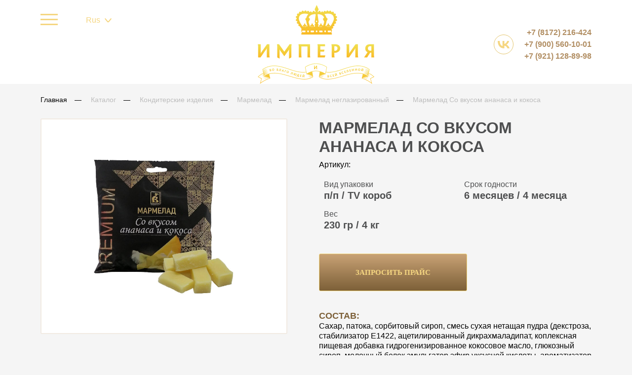

--- FILE ---
content_type: text/html; charset=UTF-8
request_url: https://imperia-td.ru/catalog/marmelad_neglazirovannij/marmelad-so-vkusom-ananasa-i-kokosa/
body_size: 5320
content:

<!DOCTYPE html>
<html>

<head>
    <meta http-equiv="Content-Type" content="text/html; charset=UTF-8" />
<meta name="robots" content="index, follow" />
<meta name="keywords" content="Мармелад Со вкусом ананаса и кокоса, Кондитерская фабрика «Империя», купить оптом" />
<meta name="description" content="Мармелад Со вкусом ананаса и кокоса от кондитерской фабрики &amp;quot;Империя&amp;quot;. Купить оптом, подробности на сайте." />
<link href="/bitrix/css/main/font-awesome.min.css?172139027123748" type="text/css"  rel="stylesheet" />
<link href="/bitrix/cache/css/s1/imperiatd/page_fb15b0521faf224090be847b50df0515/page_fb15b0521faf224090be847b50df0515_v1.css?17618064603887" type="text/css"  rel="stylesheet" />
<link href="/bitrix/cache/css/s1/imperiatd/template_48ed0d361ff2d9ab5bd8a41901a70ce9/template_48ed0d361ff2d9ab5bd8a41901a70ce9_v1.css?1761811569268311" type="text/css"  data-template-style="true" rel="stylesheet" />
<script src="https://cdnjs.cloudflare.com/ajax/libs/popper.js/1.14.3/umd/popper.min.js" integrity="sha384-ZMP7rVo3mIykV+2+9J3UJ46jBk0WLaUAdn689aCwoqbBJiSnjAK/l8WvCWPIPm49" crossorigin="anonymous"></script>
<link rel="stylesheet" type="text/css" href="//cdn.jsdelivr.net/npm/slick-carousel@1.8.1/slick/slick.css"/>
<link rel="stylesheet" type="text/css" href="//kenwheeler.github.io/slick/slick/slick-theme.css"/>

    <script src="https://api-maps.yandex.ru/2.1/?lang=ru_RU&apikey=32160776-bc82-4be2-a581-e50a43db7330"
        type="text/javascript"></script>
    <script>
        (function() {
            ymaps.ready(function () {
                var mylabry = new ymaps.Map("imperia-map", {
                    center: [59.204103, 39.942799],
                    zoom: 17
                }, {
                    searchControlProvider: "yandex#search"
                }),

                    MyIconContentLayout = ymaps.templateLayoutFactory.createClass(
                        '<div style="color: #FFFFFF; font-weight: bold;">$[properties.iconContent]</div>'
                    ),

                    myPlacemark = new ymaps.Placemark([59.204103, 39.942799], {
                        hintContent: "Торговый дом «Империя»",
                        balloonContent: "Торговый дом «Империя»"
                    }, {
                        iconLayout: "default#image",
                        iconImageHref: "/local/templates/imperiatd/img/ico-placemarker.svg",
                        iconImageSize: [36, 36],
                        iconImageOffset: [-15, -38]
                    });
                mylabry.behaviors.disable("scrollZoom");
                mylabry.geoObjects
                    .add(myPlacemark);

            });
        })();
    </script>




<script  src="/bitrix/cache/js/s1/imperiatd/template_c1350586830855fd718746dc42317c48/template_c1350586830855fd718746dc42317c48_v1.js?1761806643534291"></script>

    <title>Мармелад Со вкусом ананаса и кокоса</title>
    <meta name="viewport" content="width=device-width, initial-scale=1">
    <link rel="shortcut icon" href="/local/templates/imperiatd/favicon.ico" type="image/x-icon" />
    <link rel="icon" type="image/vnd.microsoft.icon" href="/local/templates/imperiatd/favicon.ico" />
    
    <!-- Yandex.Metrika counter -->
    <script type="text/javascript">
        (function(m, e, t, r, i, k, a) {
            m[i] = m[i] || function() {
                (m[i].a = m[i].a || []).push(arguments)
            };
            m[i].l = 1 * new Date();
            k = e.createElement(t), a = e.getElementsByTagName(t)[0], k.async = 1, k.src = r, a.parentNode.insertBefore(k, a)
        })
        (window, document, "script", "https://mc.yandex.ru/metrika/tag.js", "ym");

        ym(55211182, "init", {
            clickmap: true,
            trackLinks: true,
            accurateTrackBounce: true,
            webvisor: true
        });
    </script>
    <noscript>
        <div><img src="https://mc.yandex.ru/watch/55211182" style="position:absolute; left:-9999px;" alt="" /></div>
    </noscript>
    <!-- /Yandex.Metrika counter -->
    <!-- Global site tag (gtag.js) - Google Analytics -->
    <script async src="https://www.googletagmanager.com/gtag/js?id=UA-125326675-21"></script>
    <script>
        window.dataLayer = window.dataLayer || [];

        function gtag() {
            dataLayer.push(arguments);
        }
        gtag('js', new Date());

        gtag('config', 'UA-125326675-21');
    </script>

</head>

<body class="">
    <div id="panel">
            </div>
        <header class="header  catalog">
        <div class="header__menu menu">
            <div class="container">
                                    <input type="checkbox" id="checkbox" class="mobile-menu__checkbox">
                    <div class="menu__container">
                        <div class="menu__item menu__select">
                            <div class="menu__burger burger">
                                <label for="checkbox" class="mobile-menu__btn"><div class="mobile-menu__icon"></div></label>
                            </div>
                            <div class="menu__lang language-select">
                                <a class="language-select__selected"title="Выбор языка">Rus<span class="language-select__arrow"></span></a>
                                <div class="language-select" id="language-select">
                                                                            <a class="language-select__select" href="?lang=RU">Rus</a>
                                                                            <a class="language-select__select" href="?lang=EN">Eng</a>
                                                                            <a class="language-select__select" href="?lang=CN">中文</a>
                                                                    </div>
                            </div>
                        </div>
                        <div class="menu__item menu__logo">
                            <a class="menu__link" href="/">
	<img src="/img/newlogo.png" alt="Имперя">
</a>
                        </div>
                        <div class="menu__item menu__contact menu-contact">
                            <div class="menu-contact__opening">
                                <div>
	<p style="text-align: right;">
 <span style="font-size: 14pt; font-family: &quot;Times New Roman&quot;, Times;"> <span style="color: #ffffff;">Время работы:</span><br>
 <span style="color: #ffffff;">
		с 8:30 до 17:00. Пн-пт </span></span>
	</p>
 <span style="color: #ffffff;"> </span>
</div>
 <br>                            </div>
                            <div class="menu-contact__phone">
                                <a href="tel:+7 (8172) 216-424" class="menu-contact__number">+7 (8172) 216-424</a>
                                <a href="tel:+7 (900) 560-10-01" class="menu-contact__number">+7 (900) 560-10-01</a>
                                <a href="tel:+7 (921) 128-89-98" class="menu-contact__number">+7 (921) 128-89-98</a>
                            </div>
                            
                            <div class="menu-contact__social social">
                                <a class="social__item" href="https://vk.com/imperiya_35" target="_blank" rel="noopener noreferrer">
                                    <svg id="vk" class="social__item-icon" width="24" height="15"
                                        viewBox="0 0 24 15" fill="none" xmlns="http://www.w3.org/2000/svg">
                                        <path
                                            d="M13.0718 15C4.87188 15 0.194878 9.36937 0 0H4.10743C4.24235 6.87688 7.27038 9.78979 9.66888 10.3904V0H13.5366V5.93093C15.9051 5.67568 18.3933 2.97297 19.2328 0H23.1004C22.4558 3.66366 19.7575 6.36637 17.8387 7.47748C19.7575 8.37838 22.8307 10.7357 24 15H19.7425C18.8281 12.1471 16.5497 9.93994 13.5366 9.63964V15H13.0718Z" />
                                    </svg>
                                </a>
                            </div>
                        </div>
                    </div>
                    	<nav class="burger__mobile-menu mobile-menu">
        <div class="mobile-menu__container">
            <ul class="mobile-menu__list">

							<li class="mobile-menu__item">
				<a href="/about/" class="mobile-menu__link">О нас</a>
			</li>
				
							<li class="mobile-menu__item">
				<a href="/progress/" class="mobile-menu__link">Достижения</a>
			</li>
				
							<li class="mobile-menu__item active">
				<a href="/catalog/" class="mobile-menu__link">Каталог</a>
			</li>
				
							<li class="mobile-menu__item">
				<a href="/delivery/" class="mobile-menu__link">Доставка</a>
			</li>
				
							<li class="mobile-menu__item">
				<a href="/news/" class="mobile-menu__link">Новости</a>
			</li>
				
							<li class="mobile-menu__item">
				<a href="/career/" class="mobile-menu__link">Карьера</a>
			</li>
				
							<li class="mobile-menu__item">
				<a href="/contacts/" class="mobile-menu__link">Контакты</a>
			</li>
				
							<li class="mobile-menu__item">
				<a href="/inostrannym-grazhdanam/" class="mobile-menu__link">Зарубежным партнерам</a>
			</li>
						</ul>
		
		<div class="menu__item menu__contact menu-contact">
            <div class="menu-contact__opening">
                <div>
	<p style="text-align: right;">
 <span style="font-size: 14pt; font-family: &quot;Times New Roman&quot;, Times;"> <span style="color: #ffffff;">Время работы:</span><br>
 <span style="color: #ffffff;">
		с 8:30 до 17:00. Пн-пт </span></span>
	</p>
 <span style="color: #ffffff;"> </span>
</div>
 <br>            </div>
            <div class="menu-contact__phone">
                <a href="tel:+7 (8172) 216-424" class="menu-contact__number">+7 (8172) 216-424</a>
                <a href="tel:+7 (900) 560-10-01" class="menu-contact__number">+7 (900) 560-10-01</a>
            </div>
        </div>
		
		<div class="burger__lang language-select">
	        <a class="language-select__selected"title="Выбор языка">Rus<span class="language-select__arrow"></span></a>
	        <div class="language-select" id="language-select-menu">
	            	                <a class="language-select__select" href="?lang=RU">Rus</a>
	            	                <a class="language-select__select" href="?lang=EN">Eng</a>
	            	                <a class="language-select__select" href="?lang=CN">中文</a>
	            	        </div>
	    </div>
	</div>
</</nav>
                    <!--<nav class="burger__mobile-menu mobile-menu">
                        <div class="mobile-menu__container">
                            <ul class="mobile-menu__list">
                                <li class="mobile-menu__item"><a href="#" class="mobile-menu__link">Home</a></li>
                                <li class="mobile-menu__item"><a href="#" class="mobile-menu__link">About us</a></li>
                                <li class="mobile-menu__item"><a href="#" class="mobile-menu__link">Work</a></li>
                                <li class="mobile-menu__item"><a href="#" class="mobile-menu__link">Contacts</a></li>
                            </ul>
                        </div>
                    </nav>-->
                                

                </div>
                
            </div>
            
        </div>
            </header>

    
    <section class="breadcrumb" itemprop="http://schema.org/breadcrumb" itemscope itemtype="http://schema.org/BreadcrumbList"><div class="container"><ul>
			<li itemprop="itemListElement" itemscope itemtype="http://schema.org/ListItem">
				<a href="/" title="Главная" itemprop="url">
					<span itemprop="name">Главная</span>
				</a>
				<meta itemprop="position" content="1" />
			</li>
			<li itemprop="itemListElement" itemscope itemtype="http://schema.org/ListItem">
				<a href="/catalog/" title="Каталог" itemprop="url">
					<span itemprop="name">Каталог</span>
				</a>
				<meta itemprop="position" content="2" />
			</li>
			<li itemprop="itemListElement" itemscope itemtype="http://schema.org/ListItem">
				<a href="/catalog/konditerskie-izdeliya/" title="Кондитерские изделия" itemprop="url">
					<span itemprop="name">Кондитерские изделия</span>
				</a>
				<meta itemprop="position" content="3" />
			</li>
			<li itemprop="itemListElement" itemscope itemtype="http://schema.org/ListItem">
				<a href="/catalog/konditerskie-izdeliya/marmelad/" title="Мармелад" itemprop="url">
					<span itemprop="name">Мармелад</span>
				</a>
				<meta itemprop="position" content="4" />
			</li>
			<li itemprop="itemListElement" itemscope itemtype="http://schema.org/ListItem">
				<a href="/catalog/konditerskie-izdeliya/marmelad/marmelad_neglazirovannij/" title="Мармелад неглазированный" itemprop="url">
					<span itemprop="name">Мармелад неглазированный</span>
				</a>
				<meta itemprop="position" content="5" />
			</li>
			<li itemprop="itemListElement" itemscope itemtype="http://schema.org/ListItem">
				<span itemprop="name">Мармелад Со вкусом ананаса и кокоса</span>
				<meta itemprop="position" content="6" />
			</li></ul></div></section>    <main class="detail-page  products-page">
        <div class="container">
            <div class="row">
                    
<div class="products-page__container">
    <div class="products-page__slider">
        <div class="product-slider">
                            <div class="product-slide">
                    <a  data-fancybox="gallery" href="/upload/iblock/2de/vgk8vwkmhbehl4nrx8lcw73q6ih58k9p/So_vkusom_ananasa_i_kokosa_s_marmeladkami.jpg">
                        <img src="/upload/iblock/2de/vgk8vwkmhbehl4nrx8lcw73q6ih58k9p/So_vkusom_ananasa_i_kokosa_s_marmeladkami.jpg" alt="Мармелад Со вкусом ананаса и кокоса" title="Мармелад Со вкусом ананаса и кокоса">
                    </a></div>
                    </div>
            </div>
    <div class="products-page__detail-product detail-product">
        <h1 class="detail-product__title">Мармелад Со вкусом ананаса и кокоса</h1>
        <div class="detail-product__content">
                            <div class="detail-product__item">
                        <p class="detail-product__articul">Артикул: <span class="detail-product__articul-number"></span></p>
                </div>
                                        <div class="detail-product__item product-specifications">
                                            <div class="product-specifications__item">
                            <div class="product-specifications__title">Вид упаковки</div>
                            <div class="product-specifications__text">п/п / TV короб</div>
                        </div>
                                            <div class="product-specifications__item">
                            <div class="product-specifications__title">Срок годности</div>
                            <div class="product-specifications__text">6 месяцев / 4 месяца</div>
                        </div>
                                            <div class="product-specifications__item">
                            <div class="product-specifications__title">Вес</div>
                            <div class="product-specifications__text">230 гр / 4 кг </div>
                        </div>
                                    </div>
            			            <div class="detail-product__item detail-product__request-price">
                <a href="#" data-event="jqm" data-name="callback" class="btn-aboutus">Запросить прайс</a>
            </div>
            <div class="detail-product__item"><div class="detail-product__item item-compound"><div class="detail-product__section-name">Состав:</div><p>Сахар, патока, сорбитовый сироп, смесь сухая нетащая пудра (декстроза, стабилизатор Е1422, ацетилированный дикрахмаладипат, коплексная пищевая добавка гидрогенизированное кокосовое масло, глюкозный сироп, молочный белок,эмульгатор эфир уксусной кислоты, ароматизатор ванилин), агент желирующий пектин,краситель диоксид титана, ароматизатор  ананас, сливки кокосовые, краситель тартразин</p></div><div class="detail-product__item item-composition"><div class="detail-product__section-name">Пищевая ценность на 100 гр:</div><div class="product-specifications"><div class="product-specifications__item"><div class="product-specifications__title">Эн. ценность (ккал.)</div><div class="product-specifications__text">1339 кДж / 315 ккал</div></div><div class="product-specifications__item"><div class="product-specifications__title">Углеводы</div><div class="product-specifications__text">78,1</div></div><div class="product-specifications__item"><div class="product-specifications__title">Жиры</div><div class="product-specifications__text">0,3</div></div><div class="product-specifications__item"><div class="product-specifications__title">Белки</div><div class="product-specifications__text">0,1</div></div></div></div><div class="detail-product__section-name">Описание:</div><p>мармелад с ананасово-кокосовым вкусом покорит сердце каждого! Натуральный продукт мгновенно переносит в мир летних грёз. Представляется солнечный день, стол с сочными, только что собранными ягодами и фруктами.</p></div></div>        </div>
        
            </div>
</div><p>

    <a href="/catalog/" class="btn brown-btn">Вернуться в каталог</a>
</p>
<br>            </div>
        </div>
    </main>
<footer class="footer">
    <div class="container">
        
            <div class="footer__container">
                <div class="footer__item copyright">
                    <div class="copy"><span style="font-size: 14pt; font-family: &quot;Times New Roman&quot;, Times;">© </span>2026<span style="font-size: 14pt; font-family: &quot;Times New Roman&quot;, Times;"> ТД «Империя»</span></div>
                    <div class="footer__social social">
                        <a class="social__item" href="https://vk.com/imperiya_35" target="_blank" rel="noopener noreferrer">
                            <svg id="vk" class="social__item-icon" width="24" height="15"
                                viewBox="0 0 24 15" fill="none" xmlns="http://www.w3.org/2000/svg">
                                <path
                                    d="M13.0718 15C4.87188 15 0.194878 9.36937 0 0H4.10743C4.24235 6.87688 7.27038 9.78979 9.66888 10.3904V0H13.5366V5.93093C15.9051 5.67568 18.3933 2.97297 19.2328 0H23.1004C22.4558 3.66366 19.7575 6.36637 17.8387 7.47748C19.7575 8.37838 22.8307 10.7357 24 15H19.7425C18.8281 12.1471 16.5497 9.93994 13.5366 9.63964V15H13.0718Z" />
                            </svg>
                        </a>
                    </div>
                </div>
                <div class="footer__item founders">
                    <div class="founders__container">
                        <div class="founders__support">
                            <p class="founders__paragraph">
								<span style="font-size: 14pt; font-family: &quot;Times New Roman&quot;, Times;">Создано при содействии Центра поддержки экспорта Вологодской области"</span>
                            </p>
							<p class="founders__paragraph"><span style="font-size: 14pt; font-family: &quot;Times New Roman&quot;, Times;"><div>
 <span style="font-size: 14pt; font-family: &quot;Times New Roman&quot;, Times;">Официальный сайт производителя</span>
</div></span></p>
                        </div>
                        <div class="founders__creator">
							<p><a class="founders__private" href="#"><span style="font-size: 14pt; font-family: &quot;Times New Roman&quot;, Times;">Политика конфиденцильности</span></a></p>
							<p class="founders__paragraph-creator"><span style="font-size: 14pt; font-family: &quot;Times New Roman&quot;, Times;"><div>
 <span style="font-size: 14pt; font-family: &quot;Times New Roman&quot;, Times;">Создание и поддержка Акатан</span>
</div>
 <a class="founders__link" href="https://akatan.ru/"></a></span></p>
                        </div>
                    </div>
                </div>
                <div class="footer__item footer-contact">
                    <div class="footer-contact__opening">
                        <div>
	<p style="text-align: right;">
 <span style="font-size: 14pt; font-family: &quot;Times New Roman&quot;, Times;"> <span style="color: #ffffff;">Время работы:</span><br>
 <span style="color: #ffffff;">
		с 8:30 до 17:00. Пн-пт </span></span>
	</p>
 <span style="color: #ffffff;"> </span>
</div>
 <br>                    </div>
                    <div class="footer-contact__phone">
						<a href="tel:+7 (8172) 216-424" class="footer-contact__number"><span style="font-size: 14pt; font-family: &quot;Times New Roman&quot;, Times;">+7 (8172) 216-424</span></a>
                        <a href="tel:+7 (900) 560-10-01" class="footer-contact__number"><span style="font-size: 14pt; font-family: &quot;Times New Roman&quot;, Times;">+7 (900) 560-10-01</span></a>
						<a href="tel:+7 (921) 128-89-98" class="footer-contact__number"><span style="font-size: 14pt; font-family: &quot;Times New Roman&quot;, Times;">+7 (921) 128-89-98</span></a>
                    </div>
                </div>
            </div>
            </div>
</footer>

	</body>
</html>


--- FILE ---
content_type: text/css
request_url: https://imperia-td.ru/bitrix/cache/css/s1/imperiatd/page_fb15b0521faf224090be847b50df0515/page_fb15b0521faf224090be847b50df0515_v1.css?17618064603887
body_size: 1067
content:


/* Start:/local/templates/.default/components/bitrix/news/catalog-2022/bitrix/news.detail/.default/style.css?17213902963627*/
.products-page__container {
	display: grid;
	gap: 64px;
	grid-template-columns : 500px 1fr;
}
.products-page__slider .product-slider {
	border: 1.5px solid #F1EAE2;
	border-radius: 3px;
}

.products-page__slider .slick-arrow {
/*	position: relative;*/
	height: 20px;
	width: 10px;
}
.products-page__slider .slick-prev::before,
.products-page__slider .slick-prev::after,
.products-page__slider .slick-next::before,
.products-page__slider .slick-next::after {
	content: '';
	height: 14.14px;
	width: 2px;
	background-color: #F5D681;
	position: absolute;
	border-radius: 1px;
	transition: all .35s;
	transform-origin: 50% 0%;
	top: 10px;
}
.products-page__slider .slick-prev::before,
.products-page__slider .slick-prev::after {
	left: 0;
}
.products-page__slider .slick-next::before,
.products-page__slider .slick-next::after {
	right: 0;
}
.products-page__slider .slick-prev {
	left: 0;
}
.products-page__slider .slick-next {
	right: 0;
}
.products-page__slider .slick-prev::before {
	transform: rotateZ(-135deg);
}
.products-page__slider .slick-prev::after {
	transform: rotateZ(-40deg);
}
.products-page__slider .slick-next::before {
	transform: rotateZ(135deg);
}
.products-page__slider .slick-next::after {
	transform: rotateZ(40deg);
}
.products-page__slider .product-slider-for {
	max-width: 100%;
	padding-left: 50px;
	padding-right: 50px;
}
/*.products-page__slider .slick-prev,
.products-page__slider .slick-next {

}*/
.products-page__slider .product-slider-for .product-slide {
	max-width: 90px;
	height: 90px;
	border: 2px solid #F1EAE2;
	border-radius: 3px;
	display: flex;
	justify-content: center;
	align-items: center;
	overflow: hidden;
}
.products-page__slider .product-slide.slick-active {
	border-color: #F5D681;
}
.product-slider-for img {
	width: 100%;
	height: auto;
	display: block;
}
.detail-product__title {
	font-weight: 600;
	font-size: 32px;
	line-height: 1.2;
	text-transform: uppercase;
	color: #4E4F50;
}
.detail-product__item {
	color: #4E4F50;
	font-size: 15px;
	margin-top: 5px;
}
.detail-product__articul {
	font-size: 13px;
	margin-bottom: 20px;
}
.detail-product__articul-number {
	color: #B28F64;
}
.product-specifications {
	display: grid;
	gap: 15px;
	grid-template-columns : repeat(auto-fill, minmax(180px, 1fr));
	margin-bottom: 25px;
}
.product-specifications__item {
	margin-left: 10px;
}
.product-specifications__item:first-child {}
.product-specifications__title {
	white-space: nowrap;
	font-size: 16px;
	line-height: 1.25;
	color: #4E4F50
}

.item-composition {
	margin-top: 35px;
}

.product-specifications__text {
	font-weight: 600;
	font-size: 20px;
	line-height: 1.25;
	color: #4E4F50;
}

.detail-product__request-price {
	margin-bottom: 40px;
}

.btn-aboutus {
  margin-top: 45px;
  background: linear-gradient(180deg, #C8A275 0%, #7D6038 100%);
  border-radius: 3px;
  padding: 21px 44px;
  font-family: Montserrat;
  font-style: normal;
  font-weight: 700;
  font-size: 15px;
  line-height: 22px;
  border: 1px solid #f0d579;
  -webkit-transition: all 0.2s ease;
  transition: all 0.2s ease;
  text-align: center;
  text-transform: uppercase;
  color: #F5D681;
  max-width: 240px;
  display: block;
}

.btn-aboutus:hover {
    -webkit-box-shadow: 2px 2px 5px rgba(0, 0, 0, 0.5);
    box-shadow: 2px 2px 5px rgba(0, 0, 0, 0.5);
}

.detail-product__section-name {
	font-weight: 600;
	font-size: 18px;
	line-height: 1.2;
	text-transform: uppercase;
	color: #7D6038;
}

@media (max-width: 992px) {
	.products-page__container {
        display: flex;
        max-width: 100%;
        flex-direction: column;
    }
    .product-specifications__item {
    	margin-left: 0;
    }
}
/* End */
/* /local/templates/.default/components/bitrix/news/catalog-2022/bitrix/news.detail/.default/style.css?17213902963627 */
